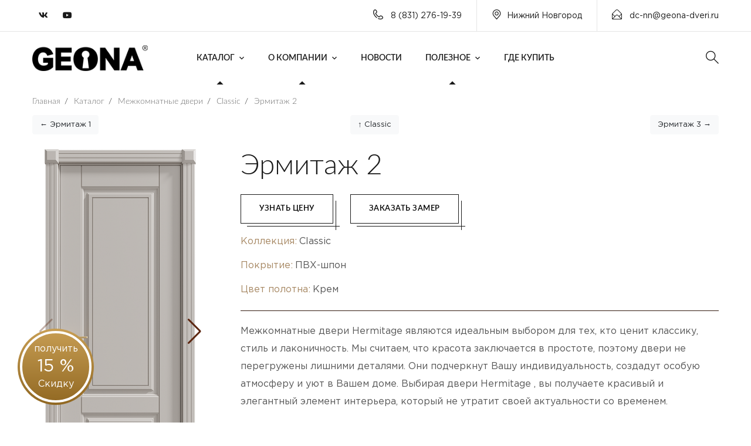

--- FILE ---
content_type: text/html; charset=UTF-8
request_url: https://geona-nnv.ru/directory/interior-doors/classic/hermitage-2/
body_size: 8507
content:
<!doctype html>
<html lang="ru" prefix="og: http://ogp.me/ns#">
<head>
                <meta charset="UTF-8" />

<title>Эрмитаж 2 - Geona Doors</title>
<meta name="description" content="Фабрика дверей Geona – ведущий производитель дверей на рынке России и в странах Ближнего Зарубежья. Работает с 2000 года">
<meta name="keywords" content="Фабрика, дверей, Geona, межкомнатные, входные, стальные, пвх,купить,цена, оптом, Geona Doors">

<base href="https://geona-nnv.ru/" />
<meta http-equiv="X-UA-Compatible" content="IE=edge">
<meta name="viewport" content="width=device-width, initial-scale=1, maximum-scale=1, user-scalable=0">
<meta property="og:image" content="https://geona-nnv.ru/assets/cache_image/products/2226/ermitazh-2-krem_537x240_ed5.jpg" />
<meta property="og:image:width" content="537">
<meta property="og:image:height" content="240">
<meta property="og:url" content="https://geona-nnv.ru/directory/interior-doors/classic/hermitage-2/">
    <meta property="og:type" content="product.item">
<meta property="og:title" content="Эрмитаж 2" />
<meta property="og:description" content="Эрмитаж 2" />
<meta property="og:site_name" content="Geona Doors - Геона двери">
<meta property="og:locale" content="ru_RU">

<meta name="mailru-domain" content="K6qZNlls1atQBpsO" />

<link rel="apple-touch-icon" sizes="180x180" href="/tpl/favicons/apple-touch-icon.png?v=3432">
<link rel="icon" type="image/png" sizes="32x32" href="/tpl/favicons/favicon-32x32.png?v=3432">
<link rel="icon" type="image/png" sizes="194x194" href="/tpl/favicons/favicon-194x194.png?v=3432">
<link rel="icon" type="image/svg" sizes="120x120" href="tpl/favicons/log.svg">
<link rel="icon" type="image/png" sizes="192x192" href="/tpl/favicons/android-chrome-192x192.png?v=3432">
<link rel="icon" type="image/png" sizes="16x16" href="/tpl/favicons/favicon-16x16.png?v=3432">

<link rel="mask-icon" href="/tpl/favicons/safari-pinned-tab.svg?v=3432" color="#c19d6b">
<link rel="shortcut icon" href="/tpl/favicons/favicon.ico?v=3432">
<meta name="apple-mobile-web-app-title" content="Geona Doors">
<meta name="application-name" content="Geona Doors">
<meta name="msapplication-TileColor" content="#c19d6b">
<meta name="msapplication-TileImage" content="/tpl/favicons/mstile-144x144.png?v=3432">
<meta name="msapplication-config" content="/tpl/favicons/browserconfig.xml?v=3432">
<meta name="theme-color" content="#ffffff">

<link rel="preload" href="/tpl/fonts/lato/Lato-Light.woff2" as="font" type="font/woff2" crossorigin>
<link rel="preload" href="/tpl/fonts/lato/Lato-LightItalic.woff2" as="font" type="font/woff2" crossorigin>
<link rel="preload" href="/tpl/fonts/lato/Lato-Thin.woff2" as="font" type="font/woff2" crossorigin>
<link rel="preload" href="/tpl/fonts/lato/Lato-ThinItalic.woff2" as="font" type="font/woff2" crossorigin>
<link rel="preload" href="/tpl/fonts/lato/Lato-Regular.woff2" as="font" type="font/woff2" crossorigin>
<link rel="preload" href="/tpl/fonts/lato/Lato-Italic.woff2" as="font" type="font/woff2" crossorigin>
<link rel="preload" href="/tpl/fonts/lato/Lato-Medium.woff2" as="font" type="font/woff2" crossorigin>
<link rel="preload" href="/tpl/fonts/lato/Lato-MediumItalic.woff2" as="font" type="font/woff2" crossorigin>
<link rel="preload" href="/tpl/fonts/lato/Lato-Semibold.woff2" as="font" type="font/woff2" crossorigin>
<link rel="preload" href="/tpl/fonts/lato/Lato-SemiboldItalic.woff2" as="font" type="font/woff2" crossorigin>
<link rel="preload" href="/tpl/fonts/lato/Lato-Bold.woff2" as="font" type="font/woff2" crossorigin>
<link rel="preload" href="/tpl/fonts/lato/Lato-BoldItalic.woff2" as="font" type="font/woff2" crossorigin>
<link rel="preload" href="/tpl/fonts/lato/Lato-Heavy.woff2" as="font" type="font/woff2" crossorigin>

<link rel="stylesheet" href="/tpl/fonts/lato/stylesheet.css?v=2" />

<link rel="stylesheet" href="/tpl/fonts/GothamPro/stylesheet.css" />


<link rel="stylesheet" href="/tpl/css/fonts.css?v=1" />
 
<link href="/tpl/js/fancybox/jquery.fancybox.min.css" rel="stylesheet">
<link href="/tpl/js/modal/hystmodal.min.css?v=1" rel="stylesheet">

<link rel="stylesheet" href="/tpl/css/bootstrap.min.css" />
<link rel="stylesheet" href="/tpl/css/font-awesome.min.css" />
<link rel="stylesheet" href="/tpl/css/flaticon.css" />
<link rel="stylesheet" href="/tpl/css/owl.carousel.min.css" />
<link rel="stylesheet" href="/tpl/css/owl.theme.css" />
<link rel="stylesheet" href="/tpl/css/magnific-popup.css" />
<link rel="stylesheet" href="/tpl/css/lightgallery.css" />
<link rel="stylesheet" href="/tpl/css/woocommerce.css" />
<link rel="stylesheet" href="/tpl/css/royal-preload.css" />
<link rel="stylesheet" href="/tpl/js/swiper/swiper-bundle.min.css" />
<link rel="stylesheet" href="/tpl/css/style.css" />

<link rel="stylesheet" href="/tpl/css/nr.css?v=1.1211" />
<link rel="stylesheet" href="/tpl/css/ks.css?v=1.12122" />
<meta name="yandex-verification" content="895346ab7c56f906" />

<link rel="stylesheet" href="/assets/components/ajaxform/css/default.css" />
</head>
<body class="v-light">

    <div id="page" class="site">
        <header id="site-header" class="site-header header-static">
    <!-- Main Header start -->
    <div class="header-desktop">
        <div class="header-topbar style-2 d-none d-lg-block">
            <div class="octf-area-wrap">
                <div class="container">
                    <div class="row">
                        <div class="col-md-2 align-self-center">
                            <div class="topbar-socials list-social">
                                <ul>
                                    
                                    <li><a rel="nofollow" href="https://vk.com/geona" target="_blank"><i class="fab fa-vk"></i></a></li>
                                    <li><a rel="nofollow" href="https://www.youtube.com/channel/UCf9CcZFrrGetvmDVcIEzQLw" target="_blank"><i class="fab fa-youtube"></i></a></li>
                                    
                                </ul>
                            </div>
                        </div>
                        <div class="col-md-10">
                            
                            <ul class="topbar-info d-flex mb-0 justify-content-end clearfix">
                                <li><i class="ot-flaticon-phone-call"></i> 8 (831) 276-19-39</li>
                                
                                                                                                
                                <li><i class="ot-flaticon-place"></i>Нижний Новгород</li>                                <li><a rel="nofollow" href="mailto: dc-nn@geona-dveri.ru"><i class="ot-flaticon-mail"></i> dc-nn@geona-dveri.ru</a></li>
                            </ul>
                        </div>
                    </div>
                </div>
            </div>
        </div>
        <div class="octf-main-header main-header-slight header-4 is-fixed">
            <div class="octf-area-wrap">
                <div class="container octf-mainbar-container">
                    <div class="octf-mainbar">
                        <div class="octf-mainbar-row octf-row">
                            <div class="octf-col logo-col">
                                <div id="site-logo" class="site-logo">
                                    <a href="/">
                                        <img src="/tpl/img/logo-dark.png" alt="Geona Doors" class="logo-size-smasll">
                                    </a>
                                </div>
                            </div>
                            <div class="octf-col menu-col">
                                <nav id="site-navigation" class="main-navigation nav-text-dark">
                                    <ul class="menu"><li class="menu-item-has-children current-menu-item current-menu-ancestor">
    <a href="directory/" >Каталог</a>
    <ul class="sub-menu">
        <li  class="first current-menu-item"><a href="directory/interior-doors/"  >Межкомнатные двери</a></li><li ><a href="directory/interior-partitions/"  >Межкомнатные перегородки</a></li><li ><a href="directory/warehouse-program/"  >Складская программа</a></li><li ><a href="directory/vxodnyie-dveri/"  >Входные двери</a></li><li ><a href="directory/fire-doors/"  >Противопожарные двери</a></li>        <li ><a href="https://geona-mebel.com/"  target="_blank">Корпусная мебель</a></li><li ><a href="directory/dekor/"  >Декор</a></li><li ><a href="directory/dekor/decorative-slats/"  >Декоративные рейки</a></li><li ><a href="directory/opening-systems/"  >Системы открывания</a></li><li ><a href="directory/molding/"  >Погонаж</a></li><li  class="last"><a href="directory/color-spectrum/"  >Цветовая гамма</a></li>    </ul>
</li><li class="menu-item-has-children current-menu-item current-menu-ancestor">
    <a href="about-the-company/" >О компании</a>
    <ul class="sub-menu">
        <li  class="first"><a href="about-the-company/video/"  >Видео</a></li><li ><a href="about-the-company/cooperation/"  >Сотрудничество</a></li><li  class="last"><a href="about-the-company/warranty/"  >Гарантия</a></li>    </ul>
</li><li ><a href="news/"  >Новости</a></li><li class="menu-item-has-children current-menu-item current-menu-ancestor">
    <a href="useful/" >Полезное</a>
    <ul class="sub-menu">
        <li  class="first"><a href="useful/question-answer/"  >Вопрос-ответ</a></li><li ><a href="useful/letter-to-the-director/"  >Письмо директору</a></li><li  class="last"><a href="useful/certificates/"  >Сертификаты</a></li>    </ul>
</li><li  class="last"><a href="where-can-i-buy/"  >Где купить</a></li></ul>                                </nav>
                            </div>
                            <div class="octf-col cta-col text-right">
                            <!-- Call To Action -->
                                <div class="octf-btn-cta">

                                    <div class="octf-search octf-cta-header">
                                        <div class="toggle_search octf-cta-icons">
                                            <i class="ot-flaticon-search"></i>
                                        </div>
                                        <!-- Form Search on Header -->
                                        <div class="h-search-form-field collapse">
                                            <div class="h-search-form-inner">
                                                <form role="search" method="get" class="search-form" action="searching-results/">
                                                    <input type="search" class="search-field" placeholder="Поиск..." value="" name="query">
                                                    <button type="submit" class="search-submit"><i class="ot-flaticon-search"></i></button>
                                                </form>
                                            </div>                                  
                                        </div>
                                    </div>

                                    
                                    
                                </div>                              
                            </div>
                        </div>
                    </div>
                </div>
            </div>
        </div>
    </div>
    <div class="header_mobile bg-dark-theratio">
        <div class="container-fluid">
            <div class="octf-mainbar-row octf-row">
                <div class="octf-col">
                    <div class="mlogo_wrapper clearfix">
                        <div class="mobile_logo">
                            <a href="/">
                                <img src="/tpl/img/logo.png" alt="Geona">
                            </a>
                        </div>
                    </div>
                </div>
                <div class="octf-col justify-content-end">
                    <div class="octf-search octf-cta-header">
                        <div class="toggle_search octf-cta-icons">
                            <i class="ot-flaticon-search"></i>
                        </div>
                        <!-- Form Search on Header -->
                        <div class="h-search-form-field collapse">
                            <div class="h-search-form-inner">
                                <form role="search" method="get" class="search-form" action="searching-results/">
                                    <input type="search" class="search-field" placeholder="Поиск..." value="" name="query">
                                    <button type="submit" class="search-submit"><i class="ot-flaticon-search"></i></button>
                                </form>
                            </div>                                  
                        </div>
                    </div>
                    <div class="octf-menu-mobile octf-cta-header">
                        <div id="mmenu-toggle" class="mmenu-toggle">
                            <button><i class="ot-flaticon-menu"></i></button>
                        </div>
                        <div class="site-overlay mmenu-overlay"></div>
                        <div id="mmenu-wrapper" class="mmenu-wrapper on-right">
                            <div class="mmenu-inner">
                                <a class="mmenu-close" href="#"><i class="ot-flaticon-right-arrow"></i></a>
                                <div class="mobile-nav">
                                     <ul  id="menu-main-menu" class="mobile_mainmenu none-style"><li class="menu-item-has-children current-menu-item current-menu-ancestor">
    <a href="directory/" >Каталог</a>
    <ul class="sub-menu">
        <li  class="first current-menu-item"><a href="directory/interior-doors/"  >Межкомнатные двери</a></li><li ><a href="directory/interior-partitions/"  >Межкомнатные перегородки</a></li><li ><a href="directory/warehouse-program/"  >Складская программа</a></li><li ><a href="directory/vxodnyie-dveri/"  >Входные двери</a></li><li ><a href="directory/fire-doors/"  >Противопожарные двери</a></li>        <li ><a href="https://geona-mebel.com/"  target="_blank">Корпусная мебель</a></li><li ><a href="directory/dekor/"  >Декор</a></li><li ><a href="directory/dekor/decorative-slats/"  >Декоративные рейки</a></li><li ><a href="directory/opening-systems/"  >Системы открывания</a></li><li ><a href="directory/molding/"  >Погонаж</a></li><li  class="last"><a href="directory/color-spectrum/"  >Цветовая гамма</a></li>    </ul>
</li><li class="menu-item-has-children current-menu-item current-menu-ancestor">
    <a href="about-the-company/" >О компании</a>
    <ul class="sub-menu">
        <li  class="first"><a href="about-the-company/video/"  >Видео</a></li><li ><a href="about-the-company/cooperation/"  >Сотрудничество</a></li><li  class="last"><a href="about-the-company/warranty/"  >Гарантия</a></li>    </ul>
</li><li ><a href="news/"  >Новости</a></li><li class="menu-item-has-children current-menu-item current-menu-ancestor">
    <a href="useful/" >Полезное</a>
    <ul class="sub-menu">
        <li  class="first"><a href="useful/question-answer/"  >Вопрос-ответ</a></li><li ><a href="useful/letter-to-the-director/"  >Письмо директору</a></li><li  class="last"><a href="useful/certificates/"  >Сертификаты</a></li>    </ul>
</li><li  class="last"><a href="where-can-i-buy/"  >Где купить</a></li></ul>                                </div>
                            </div>
                        </div>
                    </div>
                </div>
            </div>
        </div>
    </div>
</header>
  

        <div class="page-header-empty">
            <div class="container">
                <ul itemscope itemtype="http://schema.org/BreadcrumbList" id="breadcrumbs" class="breadcrumbs none-style"><li itemprop="itemListElement" itemscope itemtype="http://schema.org/ListItem">
             <a title="Главная" itemprop="item" href="/">
             <span itemprop="name">Главная</span></a>
             <meta itemprop="position" content="1">
        </li><li class="separ"> / </li><li itemprop="itemListElement" itemscope itemtype="http://schema.org/ListItem">
             <a title="Каталог" itemprop="item" href="/directory/">
             <span itemprop="name">Каталог</span></a>
             <meta itemprop="position" content="2">
        </li><li class="separ"> / </li><li itemprop="itemListElement" itemscope itemtype="http://schema.org/ListItem">
             <a title="Межкомнатные двери" itemprop="item" href="/directory/interior-doors/">
             <span itemprop="name">Межкомнатные двери</span></a>
             <meta itemprop="position" content="3">
        </li><li class="separ"> / </li><li itemprop="itemListElement" itemscope itemtype="http://schema.org/ListItem">
             <a title="Classic" itemprop="item" href="/directory/interior-doors/classic/">
             <span itemprop="name">Classic</span></a>
             <meta itemprop="position" content="4">
        </li><li class="separ"> / </li><li itemprop="itemListElement" itemscope itemtype="http://schema.org/ListItem">
             <a title="Эрмитаж 2" itemprop="item" href="/directory/interior-doors/classic/hermitage-2/">
             <span itemprop="name">Эрмитаж 2</span></a>
             <meta itemprop="position" content="5">
        </li></ul>            </div>
        </div>
 
        <div class="container">
                        <div class="neighbors-product">
                          <div class="neighbors d-flex justify-content-between"><span class="link-prev"><a href="directory/interior-doors/classic/hermitage-1/" class="btn btn-light">&larr; Эрмитаж 1</a></span><span class="link-up"><a href="directory/interior-doors/classic/" class="btn btn-light">&uarr; Classic</a></span><span class="link-next"><a href="directory/interior-doors/classic/hermitage-3/" class="btn btn-light">Эрмитаж 3 &rarr;</a></span></div>                        </div>
                        <div class="product_wrapper">
                            <div class="product__img">
                              
                               <div  class="swiper-container mainProductSlider">
                                    <div class="swiper-wrapper">
                                    <div class="swiper-slide text-center">
                                                            <a href="/assets/images/products/2226/ermitazh-2-krem.png" data-fancybox rel="nofollow"><img class="img-fluid" src="/assets/cache_image/products/2226/ermitazh-2-krem_280x622_879.png"  alt="" title="" /></a>
                                                            </div>
<div class="swiper-slide text-center">
                                                            <a href="/assets/images/products/2226/ermitazh-2-do-krem.png" data-fancybox rel="nofollow"><img class="img-fluid" src="/assets/cache_image/products/2226/ermitazh-2-do-krem_280x622_879.png"  alt="" title="" /></a>
                                                            </div>
<div class="swiper-slide text-center">
                                                            <a href="/assets/images/products/2226/ermitazh-2-soft-kapuchino.png" data-fancybox rel="nofollow"><img class="img-fluid" src="/assets/cache_image/products/2226/ermitazh-2-soft-kapuchino_280x622_879.png"  alt="" title="" /></a>
                                                            </div>
<div class="swiper-slide text-center">
                                                            <a href="/assets/images/products/2226/ermitazh-2-do-soft-kapuchino.png" data-fancybox rel="nofollow"><img class="img-fluid" src="/assets/cache_image/products/2226/ermitazh-2-do-soft-kapuchino_280x622_879.png"  alt="" title="" /></a>
                                                            </div>
<div class="swiper-slide text-center">
                                                            <a href="/assets/images/products/2226/ermitazh-2-soft-milk.png" data-fancybox rel="nofollow"><img class="img-fluid" src="/assets/cache_image/products/2226/ermitazh-2-soft-milk_280x622_879.png"  alt="" title="" /></a>
                                                            </div>
<div class="swiper-slide text-center">
                                                            <a href="/assets/images/products/2226/ermitazh-2-do-soft-milk.png" data-fancybox rel="nofollow"><img class="img-fluid" src="/assets/cache_image/products/2226/ermitazh-2-do-soft-milk_280x622_879.png"  alt="" title="" /></a>
                                                            </div>                                    </div>
                                    <div class="swiper-button-next mainProductSliderNext"></div>
                                    <div class="swiper-button-prev mainProductSliderPrev"></div>
                                </div> 
                                
                                <div  class="swiper-container thumbsProductSlider">
                                    <div class="swiper-wrapper">
                                    
                                                                                                                                                                                                                                                                                                                                                                                                                                                                                                                                                                        <div class="swiper-slide text-center itemMinFoto active" data-json='{ "a1":{ "caption":"\u041a\u043e\u043b\u043b\u0435\u043a\u0446\u0438\u044f","val":"Classic"},"a3":{ "caption":"\u041f\u043e\u043a\u0440\u044b\u0442\u0438\u0435","val":"\u041f\u0412\u0425-\u0448\u043f\u043e\u043d"},"a4":{ "caption":"\u0426\u0432\u0435\u0442 \u043f\u043e\u043b\u043e\u0442\u043d\u0430","val":"\u041a\u0440\u0435\u043c"}}'>
	<img src="/assets/cache_image/products/2226/ermitazh-2-krem_0x100_a8d.png" alt="" />
</div>

                                                                                                                                                                                                                                                                                                                                                                                                                                                                                                                                                                                                                                                                                                                                                                <div class="swiper-slide text-center itemMinFoto " data-json='{ "a1":{ "caption":"\u041a\u043e\u043b\u043b\u0435\u043a\u0446\u0438\u044f","val":"Classic"},"a3":{ "caption":"\u041f\u043e\u043a\u0440\u044b\u0442\u0438\u0435","val":"\u041f\u0412\u0425-\u0448\u043f\u043e\u043d"},"a4":{ "caption":"\u0426\u0432\u0435\u0442 \u043f\u043e\u043b\u043e\u0442\u043d\u0430","val":"\u041a\u0440\u0435\u043c"},"a5":{ "caption":"\u0412\u0430\u0440\u0438\u0430\u043d\u0442 \u043e\u0441\u0442\u0435\u043a\u043b\u0435\u043d\u0438\u044f","val":"\u0421\u0430\u0442\u0438\u043d\u0430\u0442 \u0441\u0432\u0435\u0442\u043b\u044b\u0439"}}'>
	<img src="/assets/cache_image/products/2226/ermitazh-2-do-krem_0x100_a8d.png" alt="" />
</div>

                                                                                                                                                                                                                                                                                                                                                                                                                                                                                                                                                                        <div class="swiper-slide text-center itemMinFoto " data-json='{ "a1":{ "caption":"\u041a\u043e\u043b\u043b\u0435\u043a\u0446\u0438\u044f","val":"Classic"},"a3":{ "caption":"\u041f\u043e\u043a\u0440\u044b\u0442\u0438\u0435","val":"\u041f\u0412\u0425-\u0448\u043f\u043e\u043d"},"a4":{ "caption":"\u0426\u0432\u0435\u0442 \u043f\u043e\u043b\u043e\u0442\u043d\u0430","val":"\u0421\u043e\u0444\u0442 \u043a\u0430\u043f\u0443\u0447\u0438\u043d\u043e"}}'>
	<img src="/assets/cache_image/products/2226/ermitazh-2-soft-kapuchino_0x100_a8d.png" alt="" />
</div>

                                                                                                                                                                                                                                                                                                                                                                                                                                                                                                                                                                                                                                                                                                                                                                <div class="swiper-slide text-center itemMinFoto " data-json='{ "a1":{ "caption":"\u041a\u043e\u043b\u043b\u0435\u043a\u0446\u0438\u044f","val":"Classic"},"a3":{ "caption":"\u041f\u043e\u043a\u0440\u044b\u0442\u0438\u0435","val":"\u041f\u0412\u0425-\u0448\u043f\u043e\u043d"},"a4":{ "caption":"\u0426\u0432\u0435\u0442 \u043f\u043e\u043b\u043e\u0442\u043d\u0430","val":"\u0421\u043e\u0444\u0442 \u043a\u0430\u043f\u0443\u0447\u0438\u043d\u043e"},"a5":{ "caption":"\u0412\u0430\u0440\u0438\u0430\u043d\u0442 \u043e\u0441\u0442\u0435\u043a\u043b\u0435\u043d\u0438\u044f","val":"\u0421\u0430\u0442\u0438\u043d\u0430\u0442 \u0441\u0432\u0435\u0442\u043b\u044b\u0439"}}'>
	<img src="/assets/cache_image/products/2226/ermitazh-2-do-soft-kapuchino_0x100_a8d.png" alt="" />
</div>

                                                                                                                                                                                                                                                                                                                                                                                                                                                                                                                                                                        <div class="swiper-slide text-center itemMinFoto " data-json='{ "a1":{ "caption":"\u041a\u043e\u043b\u043b\u0435\u043a\u0446\u0438\u044f","val":"Classic"},"a3":{ "caption":"\u041f\u043e\u043a\u0440\u044b\u0442\u0438\u0435","val":"\u041f\u0412\u0425-\u0448\u043f\u043e\u043d"},"a4":{ "caption":"\u0426\u0432\u0435\u0442 \u043f\u043e\u043b\u043e\u0442\u043d\u0430","val":"\u0421\u043e\u0444\u0442 \u043c\u0438\u043b\u043a"}}'>
	<img src="/assets/cache_image/products/2226/ermitazh-2-soft-milk_0x100_a8d.png" alt="" />
</div>

                                                                                                                                                                                                                                                                                                                                                                                                                                                                                                                                                                                                                                                                                                                                                                <div class="swiper-slide text-center itemMinFoto " data-json='{ "a1":{ "caption":"\u041a\u043e\u043b\u043b\u0435\u043a\u0446\u0438\u044f","val":"Classic"},"a3":{ "caption":"\u041f\u043e\u043a\u0440\u044b\u0442\u0438\u0435","val":"\u041f\u0412\u0425-\u0448\u043f\u043e\u043d"},"a4":{ "caption":"\u0426\u0432\u0435\u0442 \u043f\u043e\u043b\u043e\u0442\u043d\u0430","val":"\u0421\u043e\u0444\u0442 \u043c\u0438\u043b\u043a"},"a5":{ "caption":"\u0412\u0430\u0440\u0438\u0430\u043d\u0442 \u043e\u0441\u0442\u0435\u043a\u043b\u0435\u043d\u0438\u044f","val":"\u0421\u0430\u0442\u0438\u043d\u0430\u0442 \u0441\u0432\u0435\u0442\u043b\u044b\u0439"}}'>
	<img src="/assets/cache_image/products/2226/ermitazh-2-do-soft-milk_0x100_a8d.png" alt="" />
</div>                                    </div>
                                    <div class="swiper-button-next thumbsProductSliderNext"></div>
                                    <div class="swiper-button-prev thumbsProductSliderPrev"></div>
                                </div> 
                                
                            </div>
                            <div class="product__info">
                                
                                <h1 class="title">
                                    <span class="line-bg-left pl-80">Эрмитаж 2</span>
                                </h1>
                                
                                <div class="pb-3 buttonsPageProduct">
                                    <div class="ot-button">
                                         <button  class="octf-btn octf-btn-border border-hover-light  getForm mr-4" data-formid="getPrice" data-page="Эрмитаж 2">Узнать цену</button>  
                                         <button  class="octf-btn octf-btn-border border-hover-light  getForm" data-formid="zamer" data-page="Эрмитаж 2">Заказать замер</button> 
                                    </div>
                                </div>
                                
                                
                                <div class="product_chars">
                                    <ul class="optionsProduct">
                                                            
                        
                        
                        
                                            
                            <li><div class="optionProductItem option_a1 "><div class="desc_door_1">Коллекция:</div><div class="desc_door_2" id="a1">Classic</div></div></li>
        
                        
                        
                        
                        
                        
                        
                        
                                            
                            <li><div class="optionProductItem option_a3 "><div class="desc_door_1">Покрытие:</div><div class="desc_door_2" id="a3">ПВХ-шпон</div></div></li>
        
                        
                        
                        
                        
                        
                        
                        
                                            
                            <li><div class="optionProductItem option_a4 "><div class="desc_door_1">Цвет полотна:</div><div class="desc_door_2" id="a4">Крем</div></div></li>
        
                        
                        
                        
                                        </ul>
                                </div>
                                 
                                <div class="product_content">
                                    <p>Межкомнатные двери Hermitage являются идеальным выбором для тех, кто ценит классику, стиль и лаконичность. Мы считаем, что красота заключается в простоте, поэтому двери не перегружены лишними деталями. Они подчеркнут Вашу индивидуальность, создадут особую атмосферу и уют в Вашем доме. Выбирая двери Hermitage , вы получаете красивый и элегантный элемент интерьера, который не утратит своей актуальности со временем.</p>                                 
                               </div>
                                                          </div>
                        </div>
                        
                        <!--noindex-->
                        <div class="attention">
                            Внимание! Изображения дверных полотен и арок, рисунки стёкол, цветовая гамма могут отличаться от реальных в зависимости от цветопередачи и разрешения монитора. 
                            Обратите внимание, что при нанесении патины на дверное полотно, декоративное покрытие патиной может немного отличаться от представленного на сайте или в салоне, т.к. 
                            это ручной процесс создания эффекта старины.
                        </div>
                        <!--/noindex-->
                        
         <br>
        </div>
   
        <footer id="site-footer" class="site-footer">
        <div class="container">
            <div class="row">
                <div class="col-xl-3 col-lg-6 col-md-6 col-sm-12 mb-4 mb-xl-0">
                    <br>
                    <div class="widget-footer">
                        <img src="tpl/img/logo.png" class="footer-logo" alt="">
                        <p>Производство входных и межкомнатных дверей в Нижнем Новгороде</p>
                       
                    </div>
                </div>
                <div class="col-xl-3 col-lg-6 col-md-6 col-sm-12 mb-4 mb-xl-0">
                    <div class="widget-footer">
                        <h6>Контакты</h6>
                        <ul class="footer-list">
                            <li class="footer-list-item">
                                <span class="list-item-icon"><i class="ot-flaticon-place"></i></span>
                                <span class="list-item-text">Базовый проезд, 1Е</span>
                            </li>
                            <li class="footer-list-item">
                                <span class="list-item-icon"><i class="ot-flaticon-mail"></i></span>
                                <span class="list-item-text"> dc-nn@geona-dveri.ru</span>
                            </li>
                            <li class="footer-list-item">
                                <span class="list-item-icon"><i class="ot-flaticon-phone-call"></i></span>
                                <span class="list-item-text"> 8 (831) 276-19-39</span>
                            </li>
                        </ul>
                    </div>
                </div>
                <div class="col-xl-3 col-lg-6 col-md-6 col-sm-12 mb-4 mb-md-0">
                    <div class="widget-footer widget-contact">
                        <h6>Продукция</h6>
                        <ul>
                            <li><a href="directory/interior-doors/">Межкомнатные двери</a></li>
                            <li><a href="directory/vxodnyie-dveri/">Входные двери</a></li>
                            <li><a href="directory/korpusnaya-mebel/">Корпусная мебель</a></li>
                        </ul>
                    </div>
                </div>
                <div class="col-xl-3 col-lg-6 col-md-6 col-sm-12">
                    <div class="widget-footer footer-widget-subcribe">
                        <h6>Подписаться</h6>
                         
                         <div class="footer-social list-social">
                            <ul>
                                
                                <li><a rel="nofollow" href="https://vk.com/geona" target="_blank"><i class="fab fa-vk"></i></a></li>
                                <li><a rel="nofollow" href="https://www.youtube.com/channel/UCf9CcZFrrGetvmDVcIEzQLw" target="_blank"><i class="fab fa-youtube"></i></a></li>
                                
                                                                                               
                            </ul>
                        </div><br>
                        <p>Будь в курсе новостей, подпишитесь на наши соц.сети. </p>
                    </div>
                </div>
            </div>
        </div>
    </footer><!-- #site-footer -->
    <div class="footer-bottom">
        <div class="container">
            <div class="row">
                <div class="col-lg-7 col-md-12 mb-4 mb-lg-0">
                    <p>2000  - 2026 © Geona Doors. Все права защищены.</p>
                </div>
                <div class="col-lg-5 col-md-12 align-self-center">
                    <ul class="icon-list-items inline-items justify-content-lg-end">
                        
                        <li class="icon-list-item inline-item">
                            <a href="politika-konfidenczialnosti/"><span class="icon-list-text">Политика конфиденциальности</span></a>
                        </li>
                    </ul>
                </div>
            </div>
        </div>
    </div>
        
    </div>
      <a id="back-to-top" href="#" class="show"><i class="ot-flaticon-left-arrow"></i></a>
  
      	<!--noindex-->
<!--noindex-->
<div class="hystmodal" id="successModal" aria-hidden="true">
    <div class="hystmodal__wrap">
        <div class="hystmodal__window" role="dialog" aria-modal="true">
            <button data-hystclose class="hystmodal__close">Close</button>
            <div class="modalBody">
                <div class="text-center">
                    <svg width="73" height="73" viewBox="0 0 73 73" fill="none" xmlns="http://www.w3.org/2000/svg">
                        <path d="M35.4822 47.5502L53.4281 27.3595C54.0754 26.6307 54.4015 25.6939 54.3443 24.7206C54.2871 23.7472 53.854 22.8554 53.1252 22.2069C51.6202 20.8698 49.3086 21.0048 47.9726 22.511L32.8603 39.5226L28.6824 34.7107C27.3574 33.196 25.0482 33.0427 23.5322 34.3677C22.7985 35.0101 22.3593 35.8983 22.2936 36.8716C22.2291 37.845 22.5467 38.7842 23.1891 39.5192L30.1984 47.5296C30.864 48.29 31.8251 48.728 32.835 48.7317H32.8495C33.8542 48.7316 34.8142 48.3008 35.4822 47.5502ZM32.8445 46.2982C32.5281 46.2969 32.2386 46.1643 32.0294 45.9259L25.0201 37.9155C24.806 37.6721 24.7002 37.3583 24.722 37.0333C24.7439 36.7097 24.8899 36.4128 25.1345 36.1987C25.3656 35.9966 25.6516 35.8981 25.9362 35.8981C26.2744 35.8981 26.6101 36.038 26.8487 36.3093L31.9319 42.1639C32.1606 42.429 32.4928 42.5812 32.8431 42.5836C33.2239 42.6104 33.5269 42.4363 33.7593 42.1748L49.7913 24.1269C50.0066 23.8835 50.3048 23.7399 50.6284 23.7205C50.9618 23.6926 51.2659 23.8106 51.5081 24.0259C51.7515 24.2412 51.8951 24.5393 51.9145 24.8641C51.934 25.1878 51.8256 25.5005 51.6091 25.7426L33.6633 45.9332C33.4527 46.1704 33.1451 46.2471 32.8445 46.2982Z" fill="#61C878"/>
                        <path d="M36.5 0C16.374 0 0 16.374 0 36.5C0 56.626 16.374 73 36.5 73C56.626 73 73 56.626 73 36.5C73 16.374 56.626 0 36.5 0ZM36.5 70.5666C17.7159 70.5666 2.43338 55.2841 2.43338 36.5C2.43338 17.7159 17.7159 2.43338 36.5 2.43338C55.2841 2.43338 70.5666 17.7159 70.5666 36.5C70.5666 55.2841 55.2841 70.5666 36.5 70.5666Z" fill="#61C878"/>
                        <path d="M25.4975 10.7774C25.2055 10.1714 24.4768 9.91835 23.872 10.2092C18.1366 12.9771 13.3989 17.5664 10.5324 23.1326C10.2245 23.73 10.4594 24.4637 11.0568 24.7714C11.2344 24.8627 11.4255 24.9065 11.6128 24.9065C12.0545 24.9065 12.4791 24.6655 12.6957 24.247C15.3213 19.1467 19.6672 14.9408 24.9293 12.4015C25.5353 12.1096 25.7884 11.3821 25.4975 10.7774Z" fill="#61C878"/>
                    </svg>
                    <div class="zgSite">Сообщение отправлено!</div>
                </div>
            </div>
        </div>
    </div>
</div>

<!--/noindex--><div class="modalTmp"></div>
<script>
    var parentSalons = '92';
</script>
<script src="/tpl/js/jquery.min.js"></script>
<script src="/tpl/js/modal/hystmodal.min.js"></script>
<script src="/tpl/js/fancybox/jquery.fancybox.min.js"></script>
<script src="/tpl/js/mousewheel.min.js"></script>
<script src="/tpl/js/lightgallery-all.min.js"></script>
<script src="/tpl/js/jquery.magnific-popup.min.js"></script>
<script src="/tpl/js/jquery.isotope.min.js"></script>
<script src="/tpl/js/owl.carousel.min.js"></script>
<script src="/tpl/js/easypiechart.min.js"></script>
<script src="/tpl/js/jquery.countdown.min.js"></script>
<script src="/tpl/js/scripts.js"></script>
<script src="/tpl/js/swiper/swiper-bundle.min.js"></script>

<script src="/tpl/js/main.js?v=136"></script>
<script>
    $(document).on('af_complete', function(event, response) {
        if(response.success){
            modals.close();
            
            
            if(response.form.attr('id') == 'formBonusProgram'){
                 modals.open("#bonusProgramSuccess");
            }else{
                 modals.open("#successModal");
            }/**/
            
            
        }
    });


  	
</script>


<!-- Yandex.Metrika counter -->
<script >
   (function(m,e,t,r,i,k,a){ m[i]=m[i]||function(){ (m[i].a=m[i].a||[]).push(arguments)};
   m[i].l=1*new Date();k=e.createElement(t),a=e.getElementsByTagName(t)[0],k.async=1,k.src=r,a.parentNode.insertBefore(k,a)})
   (window, document, "script", "https://mc.yandex.ru/metrika/tag.js", "ym");

   ym(89189532, "init", {
        clickmap:true,
        trackLinks:true,
        accurateTrackBounce:true
   });
</script>
<noscript><div><img src="https://mc.yandex.ru/watch/89189532" style="position:absolute; left:-9999px;" alt="" /></div></noscript>
<!-- /Yandex.Metrika counter -->

<!-- Yandex.Metrika counter -->
<script >
   (function(m,e,t,r,i,k,a){ m[i]=m[i]||function(){ (m[i].a=m[i].a||[]).push(arguments)};
   m[i].l=1*new Date();k=e.createElement(t),a=e.getElementsByTagName(t)[0],k.async=1,k.src=r,a.parentNode.insertBefore(k,a)})
   (window, document, "script", "https://mc.yandex.ru/metrika/tag.js", "ym");

   ym(89848906, "init", {
        clickmap:true,
        trackLinks:true,
        accurateTrackBounce:true,
        webvisor:true
   });
</script>
<noscript><div><img src="https://mc.yandex.ru/watch/89848906" style="position:absolute; left:-9999px;" alt="" /></div></noscript>
<!-- /Yandex.Metrika counter -->
    <script>
        $(document).on('click', '.openBonusButton', function() {
            $(this).addClass('hiddenBtn');
            $('.bonusDescBlock').addClass('open');
        });
        $(document).on('click', '.closeBonusButton', function() {
            $('.openBonusButton').removeClass('hiddenBtn');
            $('.bonusDescBlock').removeClass('open');
        });
        
        setTimeout(function(){
            $('.openBonusButton').trigger('click');
        },20000);
    </script>
    
    
                <div class="openBonusButton">
            <div><span>получить </span>
            <div class="bonusCount">15 %</div>
            <span>Скидку</span>
            </div>
        </div>
        
        <div class="bonusDescBlock">
            <div class="closeBonusButton"><i class="fa fa-times"></i></div>
            <div>
            <div class="bdiv1">Скидка</div>
            <div class="bdiv2">15 %</div>
            <div class="bdiv3">весь Ноябрь</div>
            
           В Дверном центре скидки по промокоду "<strong>2024</strong>".
            Акция действует в Нижнем Новгороде,<br>Базовый проезд, 1Е<br> подробности у менеджеров
        
            
            <!--a href="bonus-program/" class="bdiv4 get">Получить выгоду</a-->
            </div>
        </div>
            
<!--/noindex-->


  
<script src="/assets/components/ajaxform/js/default.js"></script>
<script>AjaxForm.initialize({"assetsUrl":"\/assets\/components\/ajaxform\/","actionUrl":"\/assets\/components\/ajaxform\/action.php","closeMessage":"\u0437\u0430\u043a\u0440\u044b\u0442\u044c \u0432\u0441\u0435","formSelector":"form.ajax_form","clearFieldsOnSuccess":true,"pageId":2226});</script>
</body>
</html>

--- FILE ---
content_type: text/css
request_url: https://geona-nnv.ru/tpl/css/ks.css?v=1.12122
body_size: 8962
content:
p {
  margin: 0 0 10px;
}
.formSeconds{
  font-size: 12px;
}
#site-logo{
  padding: 25px;
  padding-left: 0px; 
}
#site-logo img{
  height: auto;
}
body{
  font-family: "Gotham Pro", sans-serif;
}
.main-navigation ul {
  font-family: "Lato", sans-serif;
  
}
.main-header-slight .main-navigation > ul > li > a{
  font-weight: 600;
}
.topbar-info li{
  font-weight: 400;
}
.main-navigation ul ul{
  background-color: #23110D;
}
h1, h2, h3, h4, h5, h6 {
  font-family: "Lato", sans-serif;
  font-weight: 300;
  line-height: 1.2;
}
.is-stuck {
  background-color: #23110D;
}

.page-header-empty { 
  width: 100%;
  color: #111;
  font-weight: 500;
  font-size: 14px;
}
.page-header-empty .breadcrumbs {
  margin-bottom: 0;
  padding-left: 0;
  font-weight: 300;
  padding:15px 0 10px 0;
  font-family: "Lato", sans-serif;
}
.page-header-empty .breadcrumbs li {
  display: inline-block;
  text-transform: none;
  position: relative;
  padding-left: 3px;
  margin-left: 7px;
}
.page-header-empty .sbreadcrumbs li:before {
  content: "••";
  position: absolute;
  color: #6a6a6a;
  font-family: "Josefin Sans", sans-serif;
  font-size: 13px;
  line-height: 1;
  letter-spacing: 4px;
  left: -2px;
  top: 8px;
}
.page-header-empty .breadcrumbs li:first-child {
  padding-left: 0;
  margin-left: 0;
}
.page-header-empty .breadcrumbs li:first-child:before { 
  display: none;
}
.page-header-empty .breadcrumbs li a {
  color: #6a6a6a;
  background-size: 0 2px;
  background-position: 0 88%;
  background-repeat: no-repeat;
  background-image: linear-gradient(0deg, #7e7e7e, #f5f5f5);
}
.page-header-empty .breadcrumbs li a:hover {
  background-size: 100% 2px;
}
.page-header-empty.header-static .page-title {
  margin-top: -15px;
}

.page-header-empty .page-title {
  color: #111;
}
.separ{
  padding: 0px !important;
}

.countrysBlock{
  display: flex;
  flex-wrap: wrap;
}
.countryItem{
  background: #33190f;
  padding: 10px 25px;
  margin-right: 20px;
  cursor: pointer;
  transition: all ease 0.2s;
}
.v-light .countryItem{
  background: #f1f1f1;
}
.countryItem:hover{
  background:#603525
}
.v-light .countryItem:hover{
  background: #d2d2d2;
}
.countryItem.active{
  background: #ffc47e;
  color: #33190f;
}
.citysBlock {
  margin-bottom: 15px;
}
.cityFirstLetter {
  font-size: 20px;
  color: #ffc47e;
  font-weight: 500;
  margin-bottom: 3px;
}
.v-light .cityFirstLetter{
  color: #23110d;
}
.cityItem{
  display: inline-block;
}
.countryCityList {
  flex-wrap: wrap;
}
.citysBlock{
  width: 25%;
}
.countryCityList{
  display: none;
}
.countryCityList.active{
  display: flex;
}
.cityItem:hover{
  cursor: pointer;
  color: #ffc47e;
}
.v-light .cityItem{
  color: #23110d;
}
.img-responsive{
  max-width: 100%;
}
.descriptionCitys{
  color: #ccc;
  font-weight: 300;
  font-size: 15px;
  padding: 25px 0;
}
.v-light .descriptionCitys{
  color: #393939;
}
.citysTabs,.citysSalonPonts{
  padding-bottom: 25px;
}
.btn-more {
  background: #ffff;
  padding: 15px;
}
.v-light .btn-more{
  background: #f1f1f1;
  box-shadow: 0 0 0 1px;
}
.btn-more:hover{
  background: #ffc47e;
  cursor: pointer;
}

.salonTitle{
  font-weight: 300;
  font-size: 22px;
}
.salonItem{
  margin-bottom: 50px;
}
.top_contact{
  padding-left: 5px;
}
.top_contact li {
  font-size: 14px;
  font-weight: 400;
  margin-bottom: 1px;
  list-style: none;
}
button.btn.showOnMap {
  width: 170px;
  padding: 10px;
  margin: 4px  auto 0 auto;
  display: inline-block;
  cursor: pointer;
  transition: all ease 0.15s;
  font-size: 13px;
  border: 2px solid #ffc47e;
}
.btn.showOnMap:hover{
  background: #ffffff29;
}
.v-light .btn.showOnMap:hover{
  background: #ffc47e;
}
.error,.ajax_form .error{
  color: red !important;
  font-weight: 600;
}
.modalBody {
  padding: 30px;
}
.mapYan {
  height: 550px;
  position: relative;
}
.spinner{
  position:absolute;
  width:100%;
  height:100%;
  background:#f7f7f7;
  display:flex;
  align-items:center;
  justify-content:center
}
.ya{
  position:relative
} 
.divider {
  padding: 20px 0;
}
.contact h3{
  margin-bottom: 0px;
  font-size: 30px;
}
.octf-btn{
  background: #23110D;
}
.form-control{
  box-shadow: none !important;
  border-radius: 0;
}
.rev_slider li.VIDEO:after { 
  position: absolute;
  /* z-index: -1; */
  top: 0px;
  left: 0px;
  background: #00000063;
  width: 100%;
  height: 100%;
  content: "";
  display: block;
}
.youtubeVideoBl{
  position: relative;
  display: block;
}
.youtubeButton {
  position: absolute;
  right: calc(50% - 40px);
  bottom: calc(50% - 40px);
  background: #f9f9f9;
  border-radius: 50px;
  width: 80px;
  height: 80px;
  color: #000;
  display: flex;
  justify-content: center;
  align-items: center;
  transition: all ease 0.3s;
}
.youtubeVideoBl:hover .youtubeButton{
  transform: scale(1.05);
  background: #ff0000;
  color: #fff;
}
.setDarkBg{
  position: relative;
}
.setDarkBg:after{
  position: absolute;
  width: 100%;
  height: 100%;
  content: "";
  top: 0;
  left: 0;
  background: rgba(0,0,0,0.4);
  z-index: 1;
}
.setDarkBg .dcell{
  position: relative;
  z-index: 2;
}
.page-header .breadcrumbs li:before{
  display: none;
}
.page-header .breadcrumbs li{
  list-style: none;
  padding-left: 0;
}
.videoPageItemBlock{
  margin-bottom: 80px;
  line-height: 1.55;
}
.videoPageItemBlock .row{
  align-items: center;
}
.videoPageItemBlock h4{
  font-weight: 400;
}
.galleryMs2{
  display: flex;
  flex-wrap: wrap;
}
.galleryMs2Item{
  width: 20%;
  padding: 15px;
}
.galleryMs2Item a{
  height: 100%;
  display: inline-block;
  position: relative;
  line-height: 1.5;
}
.questionAnswerBl .toggle label {
  font-weight: 500;
  font-size: 18px;
}
.questionAnswerBl .toggle-content{
  line-height: 1.6;
}
.checkbox {
  position: absolute;
  z-index: -1;
  opacity: 0;
  margin: 10px 0 0 20px;
}
.checkbox + label {
  position: relative;
  padding: 0 0 0 60px;
  cursor: pointer;
}
.checkbox + label:before {
  content: '';
  position: absolute;
  top: -4px;
  left: 0;
  width: 50px;
  height: 26px;
  border-radius: 13px;
  background: #CDD1DA;
  box-shadow: inset 0 2px 3px rgba(0,0,0,.2);
  transition: .2s;
}
.checkbox + label:after {
  content: '';
  position: absolute;
  top: -2px;
  left: 2px;
  width: 22px;
  height: 22px;
  border-radius: 10px;
  background: #FFF;
  box-shadow: 0 2px 5px rgba(0,0,0,.3);
  transition: .2s;
}
.checkbox:checked + label:before {
  background: #eeb675;
}
.checkbox:checked + label:after {
  left: 26px;
}
.checkbox:focus + label:before {
  box-shadow: inset 0 2px 3px rgba(0,0,0,.2), 0 0 0 3px rgba(255,255,0,.7);
}
.checkbox input {
  position: absolute;
  z-index: -1;
  opacity: 0;
  margin: 10px 0 0 20px;
}
.personalAccept {
  font-size: 14px;
}
input[type=text], input[type=email], input[type=url], input[type=password], input[type=search], input[type=number], input[type=tel], input[type=range], input[type=date], input[type=month], input[type=week], input[type=time], input[type=datetime], input[type=datetime-local], input[type=color], textarea{
  font-weight: 400;
}
.plitkaSotrudnechestvo{
  display: flex;
  flex-wrap: wrap;
}
.plitkaSotrudnechestvo>div{
  width:50%;
  padding: 10px;
  margin-bottom: 35px;
}
.plitkaSotrudnechestvo>div a {
  text-decoration: none !important;
  position: relative;
  display: inline-block;
}
.plitkaSotrudnechestvo>div h2{
  position: absolute;
  z-index: 4;
  background-color: #f1f1f1;
  font-size: 18px;
  padding: 12px 30px;
  color: #000;
  font-family: "Gotham Pro", sans-serif;
  bottom: 10px;
  font-weight: 500;
}
.v-light .plitkaSotrudnechestvo>div img {
  opacity: 0.8;
  position: relative;
  z-index: 2;
  transition: all ease 0.2s;
}
.plitkaSotrudnechestvo>div a{
  text-decoration: none !important;
}
.plitkaSotrudnechestvo>div a:hover img{
  transform: scale(1.03);
  opacity: 1;
}

.fancybox-caption__body {
  font-size: 22px;
}
.grayscale {
  filter: grayscale(100%);
  filter: url('data:image/svg+xml;utf8,<svg xmlns=\'http://www.w3.org/2000/svg\'><filter id=\'grayscale\'><feColorMatrix type=\'matrix\' values=\'0.3333 0.3333 0.3333 0 0 0.3333 0.3333 0.3333 0 0 0.3333 0.3333 0.3333 0 0 0 0 0 1 0\'/></filter></svg>#grayscale');
}
.Gpanorama{
  height: 500px !important;
}
.pagination{
  display: flex;
  justify-content: space-between;
  /*padding-top:60px;
  padding-bottom:60px;*/
}
.pagination .page-item a {
  padding: 10px 20px;
}

@media only screen and (max-width: 575px) {
  .pagination .page-item:first-child {
    display: none;
  }
  .pagination .page-item:last-child {
    display: none;
  }
}
.pagination{
  justify-content: center;
  flex-wrap: wrap;
}
.pagination a{
  text-decoration: none;
  color: #000;
}
.pagination .page-item a {
  border: 1px solid #ffffff40;
}
.pagination .page-item.active a {
  border: 1px solid #5c2610;
  color: #23110d;
  background: #5c2610;
}
.pagination .page-item:hover a {
  border: 1px solid #5c2610;
  color: #5c2610;
}
.pagination .page-item.active a{
  color: #fff;
}
.pagination .page-item.disabled a {
  border: 1px solid #ffffff14;
  color: #ffffff14;
  cursor: default !important;
}
.pagination .page-item.disabled a {
  border: 1px solid #eaeaea;
  color: #eaeaea;
}


.newsPageBlock .post-box.masonry-post.post-item,.newsPageBlock .masonry-post .post-inner {
  height: 100%;
}
.newsPageBlock .col-lg-4 {
  margin-bottom: 30px;
}
.newsPageBlock .masonry-post .post-inner {
  margin-bottom: 0;
}
.post-box .entry-meta {
  font-family: inherit;
}

.product_catalog{
  display: flex;
  flex-wrap: wrap;
}
.product_catalog__item{
  width: 25%;
  margin-bottom: 50px;
  text-align: center;
}
.product_catalog a{
  display: inline-block;
  position: relative;
  text-decoration: none;
}
.product_catalog__item img {
  max-width: 100%;
  max-height: 100%;
  transition: all ease 0.2s;
}
.product_catalog__item__box{
  display: inline-block;
  text-align: center;
}

.product_catalog__item:hover img{
  transform: translateY(-6px);
}
.product__title{
  max-width: 230px;
}
.product_content p {
  margin-bottom: 30px;
}
.product__title{
  font-size: 18px;
  text-transform: uppercase;
  margin-top: 15px;
}
.product_wrapper{
  display: flex;
}
.product__img{
  width: 300px;
  min-width: 300px;
}
.product__info{
  margin-left: 55px;
}
.product_chars{

 }
.product_chars .desc_door_1 {
  color: #a68762;
  font-weight: 400;
  margin-right: 4px;
  white-space: pre;
}
.optionProductItem{
  display: flex;
}
.option_a7,.option_a9{
  flex-direction: column;
}
.option_a7 .desc_door_2,.option_a9 .desc_door_2{
  display: flex;
  flex-wrap: wrap;
}
.tisItem{
  margin: 6px 15px 0 0;
  font-size: 13px;
  text-align: center;
  color: #a2a2a2;
}
.v-light .tisItem{
  color: #787878;
}
.tisItem img{
  max-width: 110px;
}
.product_chars li{
  margin-bottom: 11px;
}
.product_content{
  padding-top: 20px;
  margin-top: 20px;
  border-top:1px solid #33190f;
}
.product_content p{
  margin-bottom:10px;
}
.product_content p:last-child{
  margin-bottom:0;
}
.attention {
  font-size: 14px;
  padding: 25px 0;
  font-weight: 300;
  max-width: 1200px;
  color: #787878;
}
.mainProductSlider  .swiper-button-next,.mainProductSlider .swiper-button-prev{
  color: #fff;
}
.thumbsProductSlider  .swiper-button-next,.thumbsProductSlider .swiper-button-prev{
  color: #fff;
}


.mainProductSlider  .swiper-button-next,.v-light .mainProductSlider .swiper-button-prev{
  color: #5c2610;
}
.thumbsProductSlider  .swiper-button-next,.v-light .thumbsProductSlider .swiper-button-prev{
  color: #5c2610;
}


.thumbsProductSlider{
  margin-top: 8px !important;
}
.thumbsProductSlider img{
  padding: 5px;
  border-radius: 4px;
  border: 1px solid transparent;
  transition: all ease 0.2s;
}
.thumbsProductSlider img:hover{
  cursor: pointer;
  border: 1px solid #a68762;
}
.thumbsProductSlider .swiper-slide-thumb-active img{
  border: 1px solid #ffc47e;
}
.thumbsProductSlider .swiper-slide-thumb-active img{
  border: 1px solid #5c2610;
}
.product_chars li{
  margin-bottom: 11px;
  list-style: none;
}
.error,.ajax_form .error{
  color: red !important;
  font-weight: 600;
}
.d-grid:not(.d-grid-no-space) {
  grid-column-gap: 30px;
  grid-row-gap: 50px;
}
.text-center {
  text-align: center;
}
.d-grid {
  display: grid;
}
.d-grid.vilm:not(.dsn-isotope):not(.align-items-center) {
  align-items: stretch;
  grid-column: 1;
  grid-template-columns: repeat(3, 1fr);
}
.neighbors-product{
  padding-bottom: 25px;
}
.neighbors-product .btn-light{
    font-size: 13px;
}
.panel_sxema {
  width: 350px;
}

.cvetCats{
  display: flex;
  flex-wrap: wrap;
}
.cvetCat{
  width: 50%;
  padding: 20px 10px 10px 10px;
  margin-bottom: 30px;
  border-top: 1px solid #fbfbfb21;
}
.cvetCat a{
  text-decoration: none;
  display: inline-block;
  position: relative;
}
.cvetCat .line-bg-left{
  text-decoration: none;
  font-size: 22px;
  padding: 10px;
  transition: all ease 0.2s;
}
.cvetCat img{
  opacity: 0.7;
  transition: all ease 0.2s;
}
.cvetCat a:hover img{
  transform: scale(1.03);
  opacity: 0.9;
}
.cvetCat a:hover .line-bg-left{

}

.cvetCat .far.fa-arrow-alt-circle-right {
  position: absolute;
  z-index: 3;
  font-size: 100px;
  bottom: 93px;
  right: 30px;
  transition: all ease 0.2s;
  opacity: 0.06;
}
.cvetCat a:hover  .far.fa-arrow-alt-circle-right{
  opacity: 0.5;
  right: 0;
}
.cvetCategory{
    display: flex;
    flex-wrap: wrap;
}
.cvetCategory .color{
    width: 25%;
    padding: 15px;
    margin-bottom: 15px;

}
.cvetCategory .color a{
    text-decoration: none !important;
}
.cvetCategory .color a img{
    display: inline-block;
    padding: 2px;
    border: 1px solid #fbfbfb73;
}
.cvetCategory .color a img{
    border: 1px solid #bababa;
}
.cvetCategory .color h3 {
    font-size: 20px;
    line-height: 20px;
    margin-top: 6px;
}
.patinirovanieCat {
    background: #fff;
    text-align: center;
    margin: 35px 0;
    padding: 20px 0;
    color: rgba(0, 0, 0, 0.95);
    justify-content: center;
}
.patinirovanieCat>div {
    margin-bottom: 30px;
}

.pf_2_cols{
    margin: 0 -15px !important;
}


.product_chars ul{
  padding-left: 0;
}
.product_wrapper.pogonaj .product__img {
  width: 500px;
  min-width: 500px;
}
.wall_panel_wrraper {
  display: grid;
  align-items: stretch;
  grid-column: 1;
  grid-template-columns: 1.33fr 1fr 1fr;
}
.section-margin{
  margin-bottom: 90px;
}
.skafi.product_catalog__item img {
  padding: 5px;
}

.shkafi_cupe_color {
  text-align: center;
  display: grid;
  align-items: stretch;
  grid-column: 1;
  grid-template-columns: repeat(4, 1fr);
  margin-left: -6px;
  font-size: 13px;
  line-height: 1.3;
}
.shkafi_cupe_color_item {
  margin-bottom: 15px;
}
.shkafi_cupe_color_item img {
  padding: 2px;
  width: 170px;
  height: 90px;
  border: 1px solid #eee;
}
.shkafi_cupe_color_profil {
  text-align: center;
  display: grid;
  align-items: stretch;
  grid-column: 1;
  grid-template-columns: repeat(4, 1fr);
  font-size: 13px;
  line-height: 1.3;
}
.shkafi_cupe_color_profil_item {
  padding: 10px;
}
.shkafi_cupe_color_profil img {
  width: 100px;
  height: 90px;
}
.shkafi_cupe_wrapper {
  display: grid;
  align-items: stretch;
  grid-column: 1;
  grid-template-columns: repeat(5, 1fr);
}
.shkafi_cupe_item {
  padding: 20px;
}
.shkafi_rasp_dop {
  display: grid;
  align-items: stretch;
  grid-column: 1;
  grid-template-columns: repeat(5, 1fr);
  text-align: center;
  margin-left: -15px;
  font-size: 13px;
  line-height: 1.3;
}
.shkafi_rasp_dop .shkafi_rasp_dop_item {
  padding: 15px;
}
.shkafi_ras {
  display: grid;
  text-align: center;
  grid-template-columns: repeat(3, 1fr);
  font-size: 13px;
}
.shkafi_ras .shkafi_ras_item {
  padding: 15px;
}
.shkafi_rasp_wrapper {
  display: grid;
  align-items: stretch;
  grid-column: 1;
  grid-template-columns: repeat(7, 1fr);
}
.shkafi_rasp_wrapper .shkafi_rasp_item img {
  max-height: 400px;
  padding: 10px;
  max-width: 100%;
}
.swiperSlideHref{
  display: block;
  position: relative;
  overflow: hidden;
}
.swiperSlideHref .title-block{
  padding: 10px;
  background: #dceef2;
  position: absolute;
  bottom: 0;
  font-size: 14px;
  line-height: 1.2;
}
.swiperSlideHref img{
  transition: all ease 0.2s;
}
.swiperSlideHref:hover img{
  transform: scale(1.05);
}
.dopProductSliderNext, .dopProductSliderPrev{
  color: #fff;
}
.neighbors-product .link-up{
  text-align: center;
}
.neighbors-product .link-next{
  text-align: right;
}
.neighbors-product .link-prev{
  text-align: left;
}
.experience-items{
  display: grid;
  grid-template-columns: 0.8fr 1.2fr;
  margin: 20px 0;
  padding: 20px;
  background: #f7f7f7;
  justify-content: space-between;
}

.background-main{
  background: #fff;
  padding: 20px;
}
.box-experience .numb-ex{
  font-size: 90px;
  text-align: center;
  font-weight: 600;
}
.zgSite{
  font-size: 26px;
}
.contact-content{
  padding: 30px;
  background: #fbfbfb;
}
.doorsInterer{
  display: grid;
  grid-template-columns: repeat(4, 1fr);
  margin: 0 -10px;
}
.doorsInterer .doorsIntererItem{
  padding: 10px;
}
.doorsInterer .doorsIntererItem a{
  display: block;
  overflow: hidden;
  position: relative;
}
.doorsInterer .doorsIntererItem a img{
  transition: all ease 0.2s;
}
.doorsInterer .doorsIntererItem a:hover img{
  transform: scale(1.04);
}
.style-box {
  position: relative;
}
@media only screen and (min-width: 1400px) {
  .style-box {
    padding: 60px 40px;
  }
}
@media only screen and (max-width: 1399px) {
  .style-box {
    padding: 40px 25px;
  }
}
@media only screen and (max-width: 575px) {
  .style-box {
    padding: 60px 15px;
  }
}
.style-box:before, .style-box:after {
  content: "";
  width: 0;
  height: 0;
  position: absolute;
}
.style-box:before {
  top: 4px;
  left: 4px;
  border-right: 50px solid transparent;
  border-top: 50px solid #f1f1f1;
}
.style-box:after {
  border-left: 50px solid transparent;
  border-bottom: 50px solid #f1f1f1;
  bottom: 4px;
  right: 4px;
}
.style-box.background-section:before, .background-section .style-box:before {
  border-top: 50px solid #f1f1f1;
}
.style-box.background-section:after, .background-section .style-box:after {
  border-bottom: 50px solid #f1f1f1;
}
.services {
  counter-reset: workcounter;
}
.services .service-item::before {
  counter-increment: workcounter;
  content: counters(workcounter, ".", decimal-leading-zero);
  position: absolute;
  right: 45px;
  top: 50px;
  font-size: 50px;
  line-height: 1;

  font-weight: 700;
  color: #f1f1f1;
  -webkit-text-stroke: 1px #23110d;
  opacity: 0.2;
  z-index: 2;
}
.services .service-item .service-item-inner .icon svg {
  width: 60px;
  fill: #23110d;
}
.services .service-item .service-item-inner .title-block, .services .service-item .service-item-inner .title-block + .description {
  padding-top: 15px;
  border-top: 2.2px solid #23110d;
  font-size: 21px;
}
.services .title-block.border-section-bottom {
  padding-top: 0;
  border-top: 0;
  padding-bottom: 20px;
}
.services ul{
  padding: 0;
}
.services ul li:not(:last-of-type) {
  margin-bottom: 10px;
}
.services ul li i {
  font-size: 16px;
  margin-right: 10px;
  color: #111;
}
.Awards .column-Award {
  width: calc(33.3333% - 30px);
  margin: 0 15px;
}
@media only screen and (max-width: 767px) {
  .Awards .column-Award:not(:first-of-type) {
    margin-top: 30px;
  }
}
@media only screen and (max-width: 767px) {
  .Awards .column-Award {
    width: 100%;
  }
}
.Awards .column-Award .Award-item {
  min-height: 210px;
  display: flex;
  flex-direction: column;
  justify-content: center;
}
.Awards .column-Award .Award-item:nth-of-type(2) {
  margin-top: 30px;
}
.Awards .column-Award .Award-item .img {
  margin-bottom: 20px;
}
.Awards .column-Award .Award-item svg path {
  fill: #23110d;
}
.Awards .column-Award .Award-item ul li:not(:last-of-type) {
  margin-bottom: 10px;
}
.background-section {
  background-color: #f2f2f2;
}
.form-group {
  margin-bottom: 25px;
}
textarea.form-control{
  font-size: 14px;
}
.octf-btn-border{
  border-color: #1a1a1a;
  background: #fff;
  color: #000;
  padding: 15px 31px;
}
.octf-btn-border:hover{
  background: #1a1a1a;
  color: #fff;
  border-color: #1a1a1a;
}
.projects-grid.style-2 .projects-box .portfolio-info-inner {
  -webkit-transform: translateY(0);
  -ms-transform: translateY(0);
  transform: translateY(0);
}
.mainPageMinCat.projects-grid .projects-box .portfolio-info {
  opacity: 1;
}
.header_mobile .mlogo_wrapper img {
  height: auto;
  max-height: 60px;
  padding: 8px ;
}
#jGrowl{
  display: none; !important;
}
.form-control.error{
  border-bottom-color: red;
}
.downloadPrintVersion{
  font-weight: 600;
  text-align: center;
}
.octf-cta-header .h-search-form-field .h-search-form-inner {
  background-color: #23110d;
}
.page-header.h90vh{
  height: 90vh;
}
@media (max-width: 1199px){
  #site-logo {
    min-width: 110px;
  }
  .product_wrapper.pogonaj .product__img {
    width: 300px;
    min-width: 300px;
  }
  .galleryMs2Item{
    width: 25%;
  }
  h1,h2 {
    font-size: 30px;
  }
  .zgSite{
    font-size: 24px;
  }
  .thumbsProductSlider img{
    max-width: 50px;
    max-height: 70px;
  }
  .experience-items {
    display: block;
  }
  h3 {
    font-size: 26px;
  }
}

@media (max-width: 991px){
  .shkafi_rasp_wrapper {
    grid-template-columns: repeat(4, 1fr);
  }
  .product_wrapper {
    display: flex;
    flex-direction: column;
  }
  .galleryMs2Item{
    width: 33.33%;
    font-size: 14px;
  }
  .product_catalog__item {
    width: 33.33%;
    padding: 10px;
  }
  .product__img {
    width: 200px;
    min-width: 200px;
    align-self: center;
    margin-bottom: 15px;
  }
  .product__info {
    margin-left: 0;
  }
  .wall_panel_desc ul.optionsProduct {
    font-size: 13px;
  }
  .shkafi_cupe_wrapper,.shkafi_rasp_dop{
    grid-template-columns: repeat(4, 1fr);
  }
}

@media (max-width: 767px){
  .doorsInterer{
    grid-template-columns: repeat(3, 1fr);
  }
  .product_catalog__item {
    margin-bottom: 20px;
  }
  .wall_panel_wrraper {
    display: flex;
    flex-wrap: wrap;
    justify-content: space-between;
  }
  .wall_panel__bg_img{
    width: 100%;
    margin-bottom: 15px;
  }
  .wall_panel__img, .wall_panel_desc{
    width: 50%;
  }
    .neighbors-product {
      padding-bottom: 5px;
    }
    .patinirovanieCat>div.col-md-3 {
        width: 50%;
        flex: 0 0 50%;
        max-width: 50%;
    }
    .patinirovanieCat p {
        line-height: 1.4;
    }
  .cvetCategory .color{
    width: 33.333%;
    padding: 10px;
    margin-bottom: 10px;
  }
  .cvetCat .far.fa-arrow-alt-circle-right {
    position: absolute;
    z-index: 0;
    bottom: auto;
    top: 0;
    font-size: 50px;
  }
  .cvetCat .line-bg-left {
    text-decoration: none;
    font-size: 19px;
    padding: 10px 0 10px 0;
  }
  h1,h2 {
    font-size: 28px;
  }
    .product__title {
        font-size: 14px;
        font-weight: 400;
    }
}

@media (max-width: 670px){
  .doorsInterer{
    grid-template-columns: repeat(2, 1fr);
  }
  .countryItem{
      margin-bottom: 10px;
      padding: 10px 20px;
      margin-right: 13px;
  }

  .youtubeButton {
    right: calc(50% - 25px);
    bottom: calc(50% - 25px);
    width: 50px;
    height: 50px;
    font-size: 11px;
  }
  .videoPageItemBlock h4 {
    font-size: 22px;
    margin-bottom: 5px;
  }
    .neighbors-product .neighbors>* {
        width: 33.3333%;
        height: 100%;
    }
    .neighbors-product .neighbors span a {
        padding: 6px 10px;
        font-size: 11px;
    }
    .neighbors-product .neighbors {
        margin: 0 -10px 5px -10px;
        text-align: center;
    }
    .page-header-empty .breadcrumbs li a {
        font-size: 11px;
    }
    .page-header-empty .breadcrumbs li {
        display: inline-block;
        text-transform: none;
        position: relative;
        padding-left: 0px;
        margin-left: 4px;
    }
    .page-header-empty .breadcrumbs {
        padding: 10px 0 10px 0;
        display: flex;
        flex-wrap: wrap;
    }
    #breadcrumbs *{
        line-height: 1.1;
    }
  .product_chars li {
    margin-bottom: 5px;
    font-size: 14px;
  }

}

@media (max-width: 575px){
  .galleryMs2Item{
    width: 50%;
  }
  .plitkaSotrudnechestvo>div {
    width: 100%;
  }
  .shkafi_cupe_color , .shkafi_cupe_color_profil, .shkafi_rasp_dop{
    grid-template-columns: repeat(3, 1fr);
  }
  .site-footer {
    padding-top: 50px;
    padding-bottom: 20px;
    font-size: 13px;
    line-height: 1.3;
  }
  .shkafi_rasp_wrapper {
    grid-template-columns: repeat(3, 1fr);
  }
  .shkafi_cupe_color_profil img {
     width: auto;
     height: auto;
  }
}

@media (max-width: 480px){
  section {
    padding-top: 30px;
    padding-bottom: 30px;
  }
  .contact-right {
    padding-left: 20px;
    padding-right: 20px;
  }
  .contact-right .ot-heading {
    padding-top: 45px;
  }
  .contact-right .list-social {
    padding-bottom: 45px;
  }
  .wall_panel__img{
    width: 40%;
    padding-right: 10px;
  }
  .wall_panel_desc{
    width: 60%
  }
  .cvetCategory .color h3 {
    font-size: 16px;
    line-height: 16px;
    margin-top: 4px;
  }
  .cvetCat{
    width: 100%;
  }
  h1,h2 {
    font-size: 27px;
  }
  .product_catalog__item {
    width: 50%;
    padding: 10px;
    margin-bottom: 0;
  }
}

@media (max-width: 420px){
  .shkafi_ras {
    grid-template-columns: repeat(2, 1fr);
    line-height: 1.2;
  }
}

@media (max-width: 400px){

  .buttonsPageProduct .octf-btn-border{
     padding: 12px 15px;
  }
  .wall_panel__img{
    width: 100%;
    padding-right: 0;
    margin-bottom: 15px;
    text-align: center;
  }
  .wall_panel_desc{
    width: 100%
  }
  .galleryMs2Item{
    padding: 5px;
    margin-bottom: 10px;
  }
  .section-margin {
    margin-bottom: 30px;
  }
  .wall_panel__img img {
    max-width: 200px;
  }
  .shkafi_cupe_wrapper, .shkafi_rasp_dop {
    grid-template-columns: repeat(3, 1fr);
  }
}

@media (max-width: 399px){
  .cvetCategory .color{
    width: 50%;
    padding: 10px;
    margin-bottom: 5px;
  }
  .shkafi_rasp_dop{
    grid-template-columns: repeat(2, 1fr);
  }
}

@media (max-width: 335px) {

  .buttonsPageProduct .octf-btn-border {
    padding: 10px 13px;
  }
}
.isTouchDevice .projects-grid .projects-box .portfolio-info {
    opacity: 1;
    background: rgba(255, 255, 255 , 0.2);
}
.isTouchDevice  .projects-grid .projects-box .portfolio-info h5 a {
  color: #000;
}
.isTouchDevice .mainPageMinCat.projects-grid .projects-box .portfolio-info h5 a {
  color: #fff;
}



.openBonusButton{
  position:fixed;
  left:30px;
  bottom:30px;
  border-radius:130px;
  width:130px;
  height:130px;
  display:flex;
  align-items:center;
  justify-content:center;
  background: rgb(200,158,84);
  background: -webkit-gradient(linear, 100% 0, 0 0, from(rgba(200,158,84,1)), to(rgba(145,104,34,1)));
  background: -webkit-linear-gradient(180deg, rgba(200,158,84,1) 0%, rgba(145,104,34,1) 100%);
  background: -moz-linear-gradient(180deg, rgba(200,158,84,1) 0%, rgba(145,104,34,1) 100%);
  background: -o-linear-gradient(180deg, rgba(200,158,84,1) 0%, rgba(145,104,34,1) 100%);
  background: linear-gradient(180deg, rgba(200,158,84,1) 0%, rgba(145,104,34,1) 100%);
  color: #fff;
  text-align: center;
  cursor:pointer;
  z-index:33;
  transition:all ease 0.15s;
}
.openBonusButton:hover{
  box-shadow:inset 0 0 0 4px #271612;
}
.openBonusButton:after {
  position: absolute;
  content: "";
  width: calc(100% - 8px);
  height: calc(100% - 8px);
  border: 4px solid #fff;
  border-radius: 100px;
  left: 4px;
  top: 4px;
}
.bonusCount {
  font-size: 30px;
  line-height: 30px;
}
.bonusDescBlock{
  position:fixed;
  left:30px;
  bottom:30px;
  border-radius:230px;
  display:flex;
  align-items:center;
  justify-content:center;
  background: #fff;
  text-align: center;
  transition:all ease 0.15s;
  width:0px;
  height: 0px;
  opacity:0;
  box-shadow: 0 0 0 1px;
  z-index: -1;
  visibility: hidden;
}
.bonusDescBlock.open {
  width: 360px;
  height: 360px;
  padding: 20px 23px 45px 23px;
  opacity: 1;
  z-index:1001;
  visibility: visible;
}
.openBonusButton.hiddenBtn{
  opacity:0;
  width:0px;
}
.bdiv1 {
  font-size: 23px;
  font-weight: 600;
}
.bdiv2 {
  font-size: 48px;
  line-height: 40px;
  margin: 13px 0 3px 0;
  font-weight: 600;
  color: #000;
}
.bdiv3 {
  font-size: 20px;
  font-weight: 600;
  margin-bottom: 15px;
}
.bdiv4{
  position: absolute;
  bottom: -1px;
  display: inline-block;
  background: #8a6435;
  text-align: center;
  color: #fff;
  left: calc(50% - 120px);
  padding: 15px 40px;
  border-radius: 3px;
  text-transform: uppercase;

}
.formBonusProgramBlock{
  display:flex;
  justify-content:center;
  position:relative;
}
.formBonusProgram{
  min-width: 480px;
  padding: 40px 40px 20px 40px;
  background: #f4f4f4;
  border-radius: 6px;
  margin-bottom: 0px;
}
.closeBonusButton{
  position:absolute;
  right: 60px;
  top: 60px;
  font-size: 24px;
  line-height: 10px;
  color: #000;
  cursor:pointer;
  transition:all ease 0.15s;
}
.closeBonusButton:hover{
  color: #cca55d;
}
.textLabel{
  margin-bottom:10px;
}
.textLabel label{
  display:inline-block;
  font-weight:400;
  font-size:14px;
}
.textLabel .error{
  display:block;
  font-size:14px;
}
.relative{
  position: relative;
}
.ksLoadingBlock{
  position: relative;
}
.ksLoaderBlock{
  display: flex !important;
  justify-content: center;
  align-items: center !important;
  position: absolute !important;
  top:0px;
  left: 0px;
  width: 100%;
  height: 100%;
  z-index: 1000;
}
.ksLoader {
  max-height: 100%;
  max-width: 100%;
}

.checkRadioInput{
  position: relative;
  padding-left: 24px;
}
.checkRadioInput input{
  display: none;
}
.checkRadioInput label:before{
  position: absolute;
  content: "";
  left: 0px;
  top: 2px;
  width: 18px;
  height: 18px;
  border-radius: 3px;
  border: 1px solid #B9BFCD;
  background: #fff;
  cursor: pointer;
  transition: all ease 0.18s;
}
.checkRadioInput input:checked~label::before{
  border: 1px solid #EB6932;
  background: #EB6932;
}
.checkRadioInput input:checked~label::after {
  background-image: url("data:image/svg+xml,%3csvg xmlns='http://www.w3.org/2000/svg' viewBox='0 0 8 8'%3e%3cpath fill='%23fff' d='M6.564.75l-3.59 3.612-1.538-1.55L0 4.26 2.974 7.25 8 2.193z'/%3e%3c/svg%3e");
}
.checkRadioInput label::after {
  position: absolute;
  content: "";
  top: 2px;
  z-index: 5;
  left: 0px;
  width: 18px;
  height: 18px;
  cursor: pointer;
  transition: all ease 0.18s;
  background: no-repeat 50%/60% 60%;
}

.checkRadioInput input:checked:disabled~label::before{
  border: 1px solid #B9BFCD;
  background: #B9BFCD;
}
.promoCodeBL {
  width: 100%;
  max-width: 400px;
  margin: 0 auto;
}

@media (max-width: 550px) {
  .formBonusProgram {
    min-width: 1px;
    padding: 20px;
  }
  .openBonusButton {
    position: fixed;
    left: 5px;
    bottom: 5px;
    width: 100px;
    height: 100px;
    font-size: 13px;
  }
  .bonusCount {
    font-size: 19px;
    line-height: 19px;
  }
  .bonusDescBlock.open {
    width: 310px;
    height: 310px;
    font-size: 13px;
    left: 5px;
    bottom: 15px;
  }
  .bdiv4 {
    left: calc(50% - 104px);
  }
  .bdiv3 {
    margin-bottom: 0px;
  }
}
.discountfIXEDblock{
  position:fixed;
  top: 165px;
  width:100%;
  z-index:333;
}
.discountfIXEDblock .container{
  position:relative;
}
.discountfIXED{
  position:absolute;
  top: 0px;
  right: -50px;

  width:128px;
  height:146px;
  background:url(/assets/images/500_rub_bg.svg);
  color:#fff;
  text-align:center;
  padding:26px 10px 10px 10px;
}
.dr1 {
  font-size: 16px;
  line-height: 18px;
}
.dr2 {
  font-size: 48px;
  line-height: 48px;
  font-weight: 600;
}
.dr22{
  font-size:25px;
  line-height:25px;
  margin-left:5px;
}
.dr3{
  font-size: 12px;
  line-height: 12px;
}
@media (max-width:1276px) {
  .discountfIXED{
    right: -20px;
  }
}
@media (max-width:1200px) {
  .discountfIXEDblock {
    top: 205px;
  }
  .discountfIXED{
    right: -10px;
  }
}
@media (max-width:768px) {
  .discountfIXED {
    right: auto;
  }
  .discountfIXEDblock {
    top: auto;
    bottom: 309px;
    left: 14px;
  }
}
@media (max-width: 550px) {
  .discountfIXEDblock {

    bottom: 235px;
    left: -10px;
  }
  .dr1 {
    font-size: 13px;
    line-height: 15px;
  }
  .dr2 {
    font-size: 28px;
    line-height: 28px;
    font-weight: 600;
  }
  .dr22 {
    font-size: 18px;
    line-height: 18px;
    margin-left: 3px;
  }
  .dr3 {
    font-size: 11px;
    line-height: 11px;
  }
  .discountfIXED {
    width: 100px;
    height: 114px;
    background-size: contain;
    padding: 20px 0px 10px 0px;
  }
  .citysBlock {
    width: 50%;
  }
}
